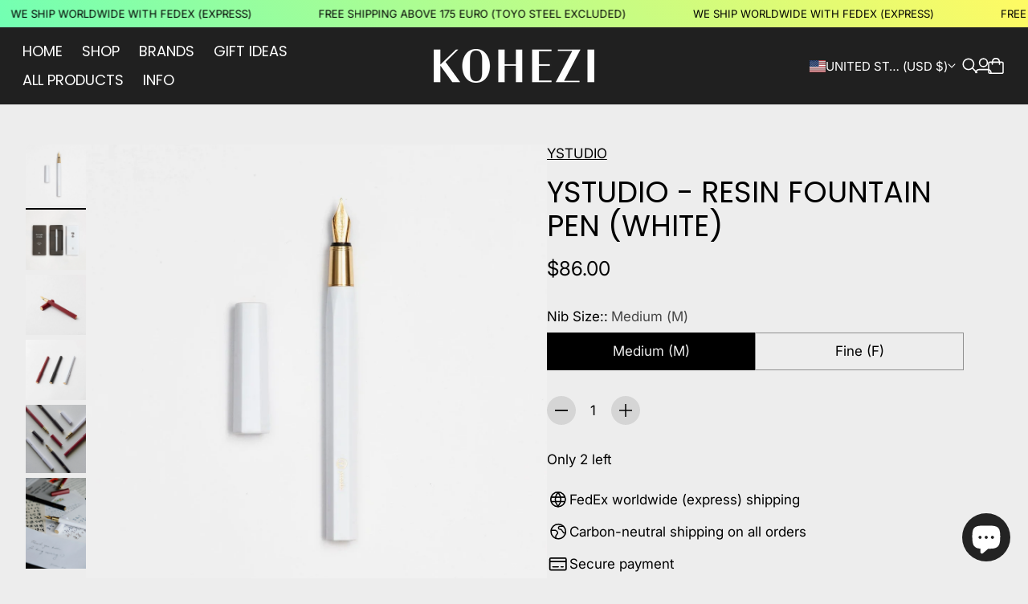

--- FILE ---
content_type: text/css
request_url: https://www.kohezi.com/cdn/shop/t/70/assets/component-predictive-search-drawer.css?v=77041217788170137001756391735
body_size: 439
content:
:root{--js-mobile:(max-width: 719.9px);--js-tablet:(min-width: 720px);--js-below-small-desktop:(max-width: 1023.9px);--js-small-desktop:(min-width: 1024px);--js-desktop:(min-width: 1440px);--js-max-page-width:(min-width: 1600px)}@keyframes search_drawer_content_appear{0%{transform:translateY(16px);opacity:0}to{transform:translateY(0);opacity:1}}@keyframes search_drawer_content_hide{0%{opacity:0}to{opacity:1}}@media (min-width: 1024px){.drawer[data-fluco-dialog=predictiveSearchDrawer]{width:720px}}.drawer[data-fluco-dialog=predictiveSearchDrawer] .drawer-header{padding-top:var(--spacing-125);padding-bottom:var(--spacing-125)}@media (min-width: 1024px){.drawer[data-fluco-dialog=predictiveSearchDrawer] .drawer-header{padding-top:var(--spacing-150);padding-bottom:var(--spacing-150)}}.drawer[data-fluco-dialog=predictiveSearchDrawer] .drawer-header .search-form{margin-left:40px}.drawer[data-fluco-dialog=predictiveSearchDrawer] .predictive-search-drawer__header-content{display:flex;justify-content:center;align-items:center;position:relative}.drawer[data-fluco-dialog=predictiveSearchDrawer] .predictive-search-drawer__header-content .search-form{width:100%}.drawer[data-fluco-dialog=predictiveSearchDrawer] .predictive-search-drawer__header-content-left{position:absolute;top:0;bottom:0;left:0;right:auto;display:flex;align-items:center;justify-content:center}.drawer[data-fluco-dialog=predictiveSearchDrawer] .predictive-search-drawer__header-content-left .modal-close-button{margin-left:calc(var(--spacing-125) * -1)}.drawer[data-fluco-dialog=predictiveSearchDrawer] .drawer-viewport{padding-bottom:85px}.drawer[data-fluco-dialog=predictiveSearchDrawer] .drawer-footer{box-shadow:none!important}.drawer[data-fluco-dialog=predictiveSearchDrawer] .drawer-footer{background:linear-gradient(to bottom,transparent,var(--color-background));position:absolute;bottom:0;left:0;right:0}predictive-search-drawer[data-displayed-state=results] .predictive-search-drawer_default-state{display:none}predictive-search-drawer[data-displayed-state=default] .predictive-search-drawer_results-container{pointer-events:none;animation:search_drawer_content_hide var(--animation-timing-200) var(--ease-out-quart)}predictive-search-drawer[data-displayed-state=empty] .predictive-search-drawer_default-state{display:none}predictive-search-drawer[data-displayed-state=empty] .drawer-content,predictive-search-drawer[data-displayed-state=empty] .predictive-search-drawer_results-container{height:100%;min-height:100%}predictive-search-drawer[data-displayed-state=loading] .drawer-footer,predictive-search-drawer[data-displayed-state=default] .drawer-footer,predictive-search-drawer[data-displayed-state=empty] .drawer-footer{opacity:0}predictive-search-drawer[data-displayed-state=loading] .predictive-search-drawer_default-state,predictive-search-drawer[data-displayed-state=loading] .predictive-search__empty-state{display:none}predictive-search-drawer[data-displayed-state=results] .predictive-search-drawer_results-container{animation:search_drawer_content_appear var(--animation-timing-200) var(--ease-out-quart)}.predictive-search-drawer__submit-button{width:100%;white-space:nowrap;overflow:hidden;text-overflow:ellipsis;display:block}.predictive-search-drawer__submit-button.hidden{opacity:0;pointer-events:none}.predictive-search__result-set{margin-top:var(--spacing-200);margin-bottom:var(--spacing-400)}@media (min-width: 1024px){.predictive-search__result-set{margin-bottom:var(--spacing-600)}}.predictive-search__result-set__heading{color:var(--color-text-alpha-70);margin-bottom:var(--spacing-200)}@media (min-width: 1024px){.predictive-search-results:not([data-total-result-count="0"]):has(aside){display:flex;flex-direction:row;gap:var(--spacing-700);align-items:flex-start;justify-content:flex-start}.predictive-search-results:not([data-total-result-count="0"]):has(aside) aside{width:190px;position:sticky;top:0;flex-shrink:0}.predictive-search-results:not([data-total-result-count="0"]):has(aside) section{flex-grow:1}}.predictive-search-results[data-total-result-count="0"]{height:100%;display:flex;align-items:center;justify-content:center;flex-direction:column}.predictive-search__result-set__results--text-items a{display:block;margin-left:calc(var(--spacing-125) * -1);margin-right:calc(var(--spacing-125) * -1);padding-left:var(--spacing-125);padding-right:var(--spacing-125);padding-top:var(--spacing-125);padding-bottom:var(--spacing-125);border-radius:var(--radius-button-within-drawer);-webkit-text-decoration:none;text-decoration:none;min-height:46px;transition:background-color var(--animation-timing-100) var(--ease-out-quart)}@media (min-width: 1024px){.predictive-search__result-set__results--text-items a{margin-left:calc(var(--spacing-150) * -1);margin-right:calc(var(--spacing-150) * -1);padding-left:var(--spacing-150);padding-right:var(--spacing-150)}}.predictive-search__result-set__results--text-items a:hover{background-color:var(--color-text-alpha-10)}.predictive-search__result-set--type-queries mark{background-color:transparent;font-weight:700}.predictive-search__result-set--type-products .predictive-search__result-set__results{display:flex;flex-direction:column;gap:var(--spacing-200)}@media (min-width: 1024px){.predictive-search__result-set--type-products .predictive-search__result-set__results{gap:var(--spacing-250)}}@media (min-width: 720px){.predictive-search__result-set--type-products .product-item-minimal .image{width:80px}}@media (min-width: 1024px){.predictive-search__result-set--type-products .product-item-minimal .image{width:102px}}.predictive-search__result-set--type-products .product-item-minimal .product-item-minimal__content{justify-content:center}.predictive-search__result-set--type-products .product-item-minimal__content-main__title_and_price{display:flex;flex-direction:column;gap:var(--spacing-50)}.predictive-search__empty-state{text-align:center;gap:var(--spacing-100);display:flex;flex-direction:column}
/*# sourceMappingURL=/cdn/shop/t/70/assets/component-predictive-search-drawer.css.map?v=77041217788170137001756391735 */
